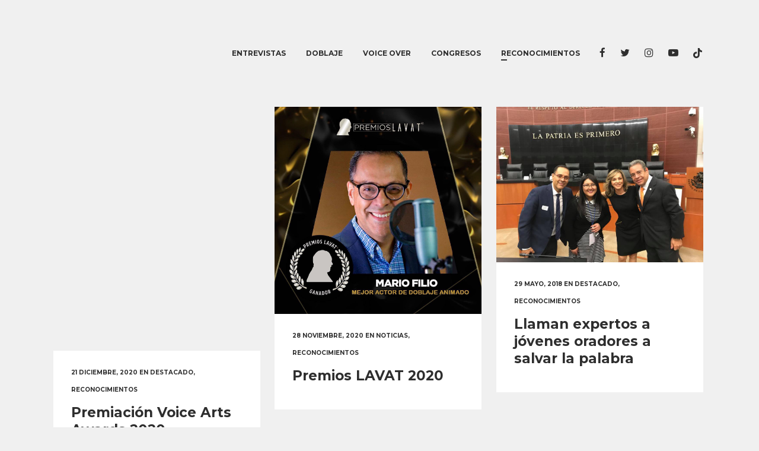

--- FILE ---
content_type: text/html; charset=UTF-8
request_url: https://noticias.mfilio.com/reconocimientos/
body_size: 9760
content:
<!DOCTYPE html><html lang="es"><head><meta charset="UTF-8" /><meta name="viewport" content="width=device-width,initial-scale=1,user-scalable=no"><link rel="shortcut icon" type="image/x-icon" href="https://noticias.mfilio.com/storage/sites/4/2020/11/favicon.png"><link rel="apple-touch-icon" href="https://noticias.mfilio.com/storage/sites/4/2020/11/favicon.png"/><link rel="profile" href="https://gmpg.org/xfn/11" /><link rel="pingback" href="https://noticias.mfilio.com/xmlrpc.php" /><link media="all" href="https://noticias.mfilio.com/core/cache/autoptimize/4/css/autoptimize_c87b23223f33e653675cb76b8f4d3700.css" rel="stylesheet"><title>Mario Filio Noticias |</title><meta name='robots' content='max-image-preview:large' /><link rel='dns-prefetch' href='//fonts.googleapis.com' /><link rel="alternate" type="application/rss+xml" title="Mario Filio Noticias &raquo; Feed" href="https://noticias.mfilio.com/feed/" /><link rel="alternate" type="application/rss+xml" title="Mario Filio Noticias &raquo; RSS de los comentarios" href="https://noticias.mfilio.com/comments/feed/" /><link rel="alternate" type="application/rss+xml" title="Mario Filio Noticias &raquo; Reconocimientos RSS de la categoría" href="https://noticias.mfilio.com/./reconocimientos/feed/" /> <script type="text/javascript">window._wpemojiSettings = {"baseUrl":"https:\/\/s.w.org\/images\/core\/emoji\/16.0.1\/72x72\/","ext":".png","svgUrl":"https:\/\/s.w.org\/images\/core\/emoji\/16.0.1\/svg\/","svgExt":".svg","source":{"concatemoji":"https:\/\/noticias.mfilio.com\/lib\/js\/wp-emoji-release.min.js"}};
/*! This file is auto-generated */
!function(s,n){var o,i,e;function c(e){try{var t={supportTests:e,timestamp:(new Date).valueOf()};sessionStorage.setItem(o,JSON.stringify(t))}catch(e){}}function p(e,t,n){e.clearRect(0,0,e.canvas.width,e.canvas.height),e.fillText(t,0,0);var t=new Uint32Array(e.getImageData(0,0,e.canvas.width,e.canvas.height).data),a=(e.clearRect(0,0,e.canvas.width,e.canvas.height),e.fillText(n,0,0),new Uint32Array(e.getImageData(0,0,e.canvas.width,e.canvas.height).data));return t.every(function(e,t){return e===a[t]})}function u(e,t){e.clearRect(0,0,e.canvas.width,e.canvas.height),e.fillText(t,0,0);for(var n=e.getImageData(16,16,1,1),a=0;a<n.data.length;a++)if(0!==n.data[a])return!1;return!0}function f(e,t,n,a){switch(t){case"flag":return n(e,"\ud83c\udff3\ufe0f\u200d\u26a7\ufe0f","\ud83c\udff3\ufe0f\u200b\u26a7\ufe0f")?!1:!n(e,"\ud83c\udde8\ud83c\uddf6","\ud83c\udde8\u200b\ud83c\uddf6")&&!n(e,"\ud83c\udff4\udb40\udc67\udb40\udc62\udb40\udc65\udb40\udc6e\udb40\udc67\udb40\udc7f","\ud83c\udff4\u200b\udb40\udc67\u200b\udb40\udc62\u200b\udb40\udc65\u200b\udb40\udc6e\u200b\udb40\udc67\u200b\udb40\udc7f");case"emoji":return!a(e,"\ud83e\udedf")}return!1}function g(e,t,n,a){var r="undefined"!=typeof WorkerGlobalScope&&self instanceof WorkerGlobalScope?new OffscreenCanvas(300,150):s.createElement("canvas"),o=r.getContext("2d",{willReadFrequently:!0}),i=(o.textBaseline="top",o.font="600 32px Arial",{});return e.forEach(function(e){i[e]=t(o,e,n,a)}),i}function t(e){var t=s.createElement("script");t.src=e,t.defer=!0,s.head.appendChild(t)}"undefined"!=typeof Promise&&(o="wpEmojiSettingsSupports",i=["flag","emoji"],n.supports={everything:!0,everythingExceptFlag:!0},e=new Promise(function(e){s.addEventListener("DOMContentLoaded",e,{once:!0})}),new Promise(function(t){var n=function(){try{var e=JSON.parse(sessionStorage.getItem(o));if("object"==typeof e&&"number"==typeof e.timestamp&&(new Date).valueOf()<e.timestamp+604800&&"object"==typeof e.supportTests)return e.supportTests}catch(e){}return null}();if(!n){if("undefined"!=typeof Worker&&"undefined"!=typeof OffscreenCanvas&&"undefined"!=typeof URL&&URL.createObjectURL&&"undefined"!=typeof Blob)try{var e="postMessage("+g.toString()+"("+[JSON.stringify(i),f.toString(),p.toString(),u.toString()].join(",")+"));",a=new Blob([e],{type:"text/javascript"}),r=new Worker(URL.createObjectURL(a),{name:"wpTestEmojiSupports"});return void(r.onmessage=function(e){c(n=e.data),r.terminate(),t(n)})}catch(e){}c(n=g(i,f,p,u))}t(n)}).then(function(e){for(var t in e)n.supports[t]=e[t],n.supports.everything=n.supports.everything&&n.supports[t],"flag"!==t&&(n.supports.everythingExceptFlag=n.supports.everythingExceptFlag&&n.supports[t]);n.supports.everythingExceptFlag=n.supports.everythingExceptFlag&&!n.supports.flag,n.DOMReady=!1,n.readyCallback=function(){n.DOMReady=!0}}).then(function(){return e}).then(function(){var e;n.supports.everything||(n.readyCallback(),(e=n.source||{}).concatemoji?t(e.concatemoji):e.wpemoji&&e.twemoji&&(t(e.twemoji),t(e.wpemoji)))}))}((window,document),window._wpemojiSettings);</script> <link rel='stylesheet' id='bridge-style-dynamic-css' href='https://noticias.mfilio.com/core/assets/98ac6b4b08/css/style_dynamic_callback.php' type='text/css' media='all' /><link rel='stylesheet' id='bridge-style-dynamic-responsive-css' href='https://noticias.mfilio.com/core/assets/98ac6b4b08/css/style_dynamic_responsive_callback.php' type='text/css' media='all' /><link rel='stylesheet' id='bridge-style-handle-google-fonts-css' href='https://fonts.googleapis.com/css?family=Raleway%3A100%2C200%2C300%2C400%2C500%2C600%2C700%2C800%2C900%2C100italic%2C300italic%2C400italic%2C700italic%7CMontserrat%3A100%2C200%2C300%2C400%2C500%2C600%2C700%2C800%2C900%2C100italic%2C300italic%2C400italic%2C700italic%7CRaleway%3A100%2C200%2C300%2C400%2C500%2C600%2C700%2C800%2C900%2C100italic%2C300italic%2C400italic%2C700italic&#038;subset=latin%2Clatin-ext' type='text/css' media='all' /><link rel='stylesheet' id='eci-icon-fonts-css' href='https://noticias.mfilio.com/core/cache/autoptimize/4/css/autoptimize_single_71d12e956e517f2e4526d4cbdd5ec258.css' type='text/css' media='all' /> <script type="text/javascript" id="sgr-js-extra">var sgr = {"sgr_site_key":"6LfxPsgZAAAAAB3Scgv-IUWDgDaH90jjNg8SWc8c"};</script> <script type="text/javascript" src="https://noticias.mfilio.com/core/modules/9b198de424/sgr.js" id="sgr-js"></script> <script type="text/javascript" src="https://noticias.mfilio.com/lib/js/jquery/jquery.min.js" id="jquery-core-js"></script> <script type="text/javascript" src="https://noticias.mfilio.com/lib/js/jquery/jquery-migrate.min.js" id="jquery-migrate-js"></script> <script type="text/javascript" id="layerslider-utils-js-extra">var LS_Meta = {"v":"7.15.1","fixGSAP":"1"};</script> <script type="text/javascript" src="https://noticias.mfilio.com/core/modules/8af11a95ef/assets/static/layerslider/js/layerslider.utils.js" id="layerslider-utils-js"></script> <script type="text/javascript" src="https://noticias.mfilio.com/core/modules/8af11a95ef/assets/static/layerslider/js/layerslider.kreaturamedia.jquery.js" id="layerslider-js"></script> <script type="text/javascript" src="https://noticias.mfilio.com/core/modules/8af11a95ef/assets/static/layerslider/js/layerslider.transitions.js" id="layerslider-transitions-js"></script> <script></script><link rel="https://api.w.org/" href="https://noticias.mfilio.com/wp-json/" /><link rel="alternate" title="JSON" type="application/json" href="https://noticias.mfilio.com/wp-json/wp/v2/categories/36" /><link rel="EditURI" type="application/rsd+xml" title="RSD" href="https://noticias.mfilio.com/xmlrpc.php?rsd" /> <script data-jetpack-boost="ignore">function setREVStartSize(e){
			//window.requestAnimationFrame(function() {
				window.RSIW = window.RSIW===undefined ? window.innerWidth : window.RSIW;
				window.RSIH = window.RSIH===undefined ? window.innerHeight : window.RSIH;
				try {
					var pw = document.getElementById(e.c).parentNode.offsetWidth,
						newh;
					pw = pw===0 || isNaN(pw) || (e.l=="fullwidth" || e.layout=="fullwidth") ? window.RSIW : pw;
					e.tabw = e.tabw===undefined ? 0 : parseInt(e.tabw);
					e.thumbw = e.thumbw===undefined ? 0 : parseInt(e.thumbw);
					e.tabh = e.tabh===undefined ? 0 : parseInt(e.tabh);
					e.thumbh = e.thumbh===undefined ? 0 : parseInt(e.thumbh);
					e.tabhide = e.tabhide===undefined ? 0 : parseInt(e.tabhide);
					e.thumbhide = e.thumbhide===undefined ? 0 : parseInt(e.thumbhide);
					e.mh = e.mh===undefined || e.mh=="" || e.mh==="auto" ? 0 : parseInt(e.mh,0);
					if(e.layout==="fullscreen" || e.l==="fullscreen")
						newh = Math.max(e.mh,window.RSIH);
					else{
						e.gw = Array.isArray(e.gw) ? e.gw : [e.gw];
						for (var i in e.rl) if (e.gw[i]===undefined || e.gw[i]===0) e.gw[i] = e.gw[i-1];
						e.gh = e.el===undefined || e.el==="" || (Array.isArray(e.el) && e.el.length==0)? e.gh : e.el;
						e.gh = Array.isArray(e.gh) ? e.gh : [e.gh];
						for (var i in e.rl) if (e.gh[i]===undefined || e.gh[i]===0) e.gh[i] = e.gh[i-1];
											
						var nl = new Array(e.rl.length),
							ix = 0,
							sl;
						e.tabw = e.tabhide>=pw ? 0 : e.tabw;
						e.thumbw = e.thumbhide>=pw ? 0 : e.thumbw;
						e.tabh = e.tabhide>=pw ? 0 : e.tabh;
						e.thumbh = e.thumbhide>=pw ? 0 : e.thumbh;
						for (var i in e.rl) nl[i] = e.rl[i]<window.RSIW ? 0 : e.rl[i];
						sl = nl[0];
						for (var i in nl) if (sl>nl[i] && nl[i]>0) { sl = nl[i]; ix=i;}
						var m = pw>(e.gw[ix]+e.tabw+e.thumbw) ? 1 : (pw-(e.tabw+e.thumbw)) / (e.gw[ix]);
						newh =  (e.gh[ix] * m) + (e.tabh + e.thumbh);
					}
					var el = document.getElementById(e.c);
					if (el!==null && el) el.style.height = newh+"px";
					el = document.getElementById(e.c+"_wrapper");
					if (el!==null && el) {
						el.style.height = newh+"px";
						el.style.display = "block";
					}
				} catch(e){
					console.log("Failure at Presize of Slider:" + e)
				}
			//});
		  };</script> <noscript><style>.wpb_animate_when_almost_visible { opacity: 1; }</style></noscript></head><body class="archive category category-reconocimientos category-36 wp-theme-bridge bridge-core-3.3.4.5  no_animation_on_touch qode-title-hidden qode_grid_1300 footer_responsive_adv qode-content-sidebar-responsive qode-theme-ver-30.8.8.6 qode-theme-bridge qode_header_in_grid wpb-js-composer js-comp-ver-8.7.1 vc_responsive" itemscope itemtype="http://schema.org/WebPage"><div class="ajax_loader"><div class="ajax_loader_1"><div class="pulse"></div></div></div><div class="wrapper"><div class="wrapper_inner"><header class=" scroll_header_top_area  stick scrolled_not_transparent page_header"><div class="header_inner clearfix"><div class="header_top_bottom_holder"><div class="header_bottom clearfix" style=' background-color:rgba(240, 240, 240, 1);' ><div class="container"><div class="container_inner clearfix"><div class="header_inner_left"><div class="mobile_menu_button"> <span> <i class="qode_icon_font_awesome fa fa-bars " ></i> </span></div><div class="logo_wrapper" ><div class="q_logo"> <a itemprop="url" href="https://noticias.mfilio.com/" > <img itemprop="image" class="normal" src="https://noticias.mfilio.com/storage/sites/4/2020/11/logo-noticias.png" alt="Logo"> <img itemprop="image" class="light" src="https://noticias.mfilio.com/storage/sites/4/2020/11/logo-noticias.png" alt="Logo"/> <img itemprop="image" class="dark" src="https://noticias.mfilio.com/storage/sites/4/2020/11/logo-noticias.png" alt="Logo"/> <img itemprop="image" class="sticky" src="https://noticias.mfilio.com/storage/sites/4/2020/11/logo-noticias.png" alt="Logo"/> <img itemprop="image" class="mobile" src="https://noticias.mfilio.com/storage/sites/4/2020/11/logo-noticias.png" alt="Logo"/> </a></div></div></div><div class="header_inner_right"><div class="side_menu_button_wrapper right"><div class="header_bottom_right_widget_holder"><span class='q_social_icon_holder normal_social' data-color=#2e2e2e data-hover-color=#525252><a itemprop='url' href='https://www.facebook.com/mariofilio' target='_blank'><i class="qode_icon_font_awesome fa fa-facebook-f  simple_social" style="color: #2e2e2e;margin: 0 13px 0 0;font-size: 17px;" ></i></a></span><span class='q_social_icon_holder normal_social' data-color=#2e2e2e data-hover-color=#525252><a itemprop='url' href='https://www.twitter.com/mariofilio' target='_blank'><i class="qode_icon_font_awesome fa fa-twitter  simple_social" style="color: #2e2e2e;margin: 0 13px 0 0;font-size: 17px;" ></i></a></span><span class='q_social_icon_holder normal_social' data-color=#2e2e2e data-hover-color=#525252><a itemprop='url' href='https://www.instagram.com/mariofilio/' target='_blank'><i class="qode_icon_font_awesome fa fa-instagram  simple_social" style="color: #2e2e2e;margin: 0 13px 0 0;font-size: 17px;" ></i></a></span><span class='q_social_icon_holder normal_social' data-color=#2e2e2e data-hover-color=#525252><a itemprop='url' href='https://www.youtube.com/channel/UCPkeTPLw3hgz91umPQ3qkIg' target='_blank'><i class="qode_icon_font_awesome fa fa-youtube-play  simple_social" style="color: #2e2e2e;margin: 0 13px 0 0;font-size: 17px;" ></i></a></span><span class='q_social_icon_holder normal_social' data-color=#2e2e2e data-hover-color=#525252><a itemprop='url' href='https://www.tiktok.com/@mariofilio' target='_blank'><i class="qode_icon_font_awesome fa eci fontello-e55bf747-tiktok  simple_social" style="color: #2e2e2e;margin: 0 0 0 0;font-size: 17px;" ></i></a></span></div><div class="side_menu_button"></div></div></div><nav class="main_menu drop_down right"><ul id="menu-main-menu" class=""><li id="nav-menu-item-287" class="menu-item menu-item-type-taxonomy menu-item-object-category  narrow"><a href="https://noticias.mfilio.com/./entrevistas/" class=""><i class="menu_icon blank fa"></i><span>Entrevistas<span class="underline_dash"></span></span><span class="plus"></span></a></li><li id="nav-menu-item-288" class="menu-item menu-item-type-taxonomy menu-item-object-category  narrow"><a href="https://noticias.mfilio.com/./doblaje/" class=""><i class="menu_icon blank fa"></i><span>Doblaje<span class="underline_dash"></span></span><span class="plus"></span></a></li><li id="nav-menu-item-290" class="menu-item menu-item-type-taxonomy menu-item-object-category  narrow"><a href="https://noticias.mfilio.com/./voice-over/" class=""><i class="menu_icon blank fa"></i><span>Voice Over<span class="underline_dash"></span></span><span class="plus"></span></a></li><li id="nav-menu-item-291" class="menu-item menu-item-type-taxonomy menu-item-object-category  narrow"><a href="https://noticias.mfilio.com/./congresos/" class=""><i class="menu_icon blank fa"></i><span>Congresos<span class="underline_dash"></span></span><span class="plus"></span></a></li><li id="nav-menu-item-292" class="menu-item menu-item-type-taxonomy menu-item-object-category current-menu-item active narrow"><a href="https://noticias.mfilio.com/./reconocimientos/" class=" current "><i class="menu_icon blank fa"></i><span>Reconocimientos<span class="underline_dash"></span></span><span class="plus"></span></a></li></ul></nav><nav class="mobile_menu"><ul id="menu-main-menu-1" class=""><li id="mobile-menu-item-287" class="menu-item menu-item-type-taxonomy menu-item-object-category "><a href="https://noticias.mfilio.com/./entrevistas/" class=""><span>Entrevistas</span></a><span class="mobile_arrow"><i class="fa fa-angle-right"></i><i class="fa fa-angle-down"></i></span></li><li id="mobile-menu-item-288" class="menu-item menu-item-type-taxonomy menu-item-object-category "><a href="https://noticias.mfilio.com/./doblaje/" class=""><span>Doblaje</span></a><span class="mobile_arrow"><i class="fa fa-angle-right"></i><i class="fa fa-angle-down"></i></span></li><li id="mobile-menu-item-290" class="menu-item menu-item-type-taxonomy menu-item-object-category "><a href="https://noticias.mfilio.com/./voice-over/" class=""><span>Voice Over</span></a><span class="mobile_arrow"><i class="fa fa-angle-right"></i><i class="fa fa-angle-down"></i></span></li><li id="mobile-menu-item-291" class="menu-item menu-item-type-taxonomy menu-item-object-category "><a href="https://noticias.mfilio.com/./congresos/" class=""><span>Congresos</span></a><span class="mobile_arrow"><i class="fa fa-angle-right"></i><i class="fa fa-angle-down"></i></span></li><li id="mobile-menu-item-292" class="menu-item menu-item-type-taxonomy menu-item-object-category current-menu-item active"><a href="https://noticias.mfilio.com/./reconocimientos/" class=" current "><span>Reconocimientos</span></a><span class="mobile_arrow"><i class="fa fa-angle-right"></i><i class="fa fa-angle-down"></i></span></li></ul></nav></div></div></div></div></div></header> <a id="back_to_top" href="#"> <span class="fa-stack"> <i class="qode_icon_font_awesome fa fa-arrow-up " ></i> </span> </a><div class="content content_top_margin_none"><div class="content_inner  "><div class="container"><div class="container_inner default_template_holder clearfix"><div class="blog_holder blog_pinterest masonry_load_more"><div class="blog_holder_grid_sizer"></div><div class="blog_holder_grid_gutter"></div><article id="post-300" class="post-300 post type-post status-publish format-video has-post-thumbnail hentry category-destacado category-reconocimientos tag-voice-arts-awards-2020 post_format-post-format-video"><div class="post_image"> <iframe name="fitvid-300" src="//www.youtube.com/embed/0puLc3AVFZw?wmode=transparent" wmode="Opaque" width="805" height="403" allowfullscreen></iframe></div><div class="post_text"><div class="post_text_inner"><div class="post_info"> <span itemprop="dateCreated" class="time entry_date updated">21 diciembre, 2020<meta itemprop="interactionCount" content="UserComments: 0"/></span> en <a href="https://noticias.mfilio.com/./destacado/" rel="category tag">Destacado</a>, <a href="https://noticias.mfilio.com/./reconocimientos/" rel="category tag">Reconocimientos</a></div><h5 itemprop="name" class="entry_title"><a itemprop="url" href="https://noticias.mfilio.com/reconocimientos/voice-arts-awards-2020-2/" target="_self" title="Premiación Voice Arts Awards 2020">Premiación Voice Arts Awards 2020</a></h5></div></div></article><article id="post-297" class="post-297 post type-post status-publish format-standard has-post-thumbnail hentry category-noticias category-reconocimientos"><div class="post_image"> <a itemprop="url" href="https://noticias.mfilio.com/reconocimientos/premios-lavat-2020/" title="Premios LAVAT 2020"> <img width="1200" height="1200" src="https://noticias.mfilio.com/storage/sites/4/2020/11/127630007_3880556311977365_1202034744503086727_o.jpg" class="attachment-full size-full wp-post-image" alt="" decoding="async" fetchpriority="high" srcset="https://noticias.mfilio.com/storage/sites/4/2020/11/127630007_3880556311977365_1202034744503086727_o.jpg 1200w, https://noticias.mfilio.com/storage/sites/4/2020/11/127630007_3880556311977365_1202034744503086727_o-300x300.jpg 300w, https://noticias.mfilio.com/storage/sites/4/2020/11/127630007_3880556311977365_1202034744503086727_o-1024x1024.jpg 1024w, https://noticias.mfilio.com/storage/sites/4/2020/11/127630007_3880556311977365_1202034744503086727_o-150x150.jpg 150w, https://noticias.mfilio.com/storage/sites/4/2020/11/127630007_3880556311977365_1202034744503086727_o-768x768.jpg 768w, https://noticias.mfilio.com/storage/sites/4/2020/11/127630007_3880556311977365_1202034744503086727_o-570x570.jpg 570w, https://noticias.mfilio.com/storage/sites/4/2020/11/127630007_3880556311977365_1202034744503086727_o-500x500.jpg 500w, https://noticias.mfilio.com/storage/sites/4/2020/11/127630007_3880556311977365_1202034744503086727_o-1000x1000.jpg 1000w, https://noticias.mfilio.com/storage/sites/4/2020/11/127630007_3880556311977365_1202034744503086727_o-700x700.jpg 700w" sizes="(max-width: 1200px) 100vw, 1200px" /> </a></div><div class="post_text"><div class="post_text_inner"><div class="post_info"> <span itemprop="dateCreated" class="time entry_date updated">28 noviembre, 2020<meta itemprop="interactionCount" content="UserComments: 0"/></span> en <a href="https://noticias.mfilio.com/./noticias/" rel="category tag">Noticias</a>, <a href="https://noticias.mfilio.com/./reconocimientos/" rel="category tag">Reconocimientos</a></div><h5 itemprop="name" class="entry_title"><a itemprop="url" href="https://noticias.mfilio.com/reconocimientos/premios-lavat-2020/" target="_self" title="Premios LAVAT 2020">Premios LAVAT 2020</a></h5></div></div></article><article id="post-250" class="post-250 post type-post status-publish format-standard has-post-thumbnail hentry category-destacado category-reconocimientos tag-mario-filio tag-senado"><div class="post_image"> <a itemprop="url" href="https://noticias.mfilio.com/reconocimientos/llaman-expertos-a-jovenes-oradores-a-salvar-la-palabra/" title="Llaman expertos a jóvenes oradores a salvar la palabra"> <img width="960" height="720" src="https://noticias.mfilio.com/storage/sites/4/2020/11/senado5.jpg" class="attachment-full size-full wp-post-image" alt="" decoding="async" srcset="https://noticias.mfilio.com/storage/sites/4/2020/11/senado5.jpg 960w, https://noticias.mfilio.com/storage/sites/4/2020/11/senado5-300x225.jpg 300w, https://noticias.mfilio.com/storage/sites/4/2020/11/senado5-768x576.jpg 768w, https://noticias.mfilio.com/storage/sites/4/2020/11/senado5-800x600.jpg 800w, https://noticias.mfilio.com/storage/sites/4/2020/11/senado5-700x525.jpg 700w" sizes="(max-width: 960px) 100vw, 960px" /> </a></div><div class="post_text"><div class="post_text_inner"><div class="post_info"> <span itemprop="dateCreated" class="time entry_date updated">29 mayo, 2018<meta itemprop="interactionCount" content="UserComments: 0"/></span> en <a href="https://noticias.mfilio.com/./destacado/" rel="category tag">Destacado</a>, <a href="https://noticias.mfilio.com/./reconocimientos/" rel="category tag">Reconocimientos</a></div><h5 itemprop="name" class="entry_title"><a itemprop="url" href="https://noticias.mfilio.com/reconocimientos/llaman-expertos-a-jovenes-oradores-a-salvar-la-palabra/" target="_self" title="Llaman expertos a jóvenes oradores a salvar la palabra">Llaman expertos a jóvenes oradores a salvar la palabra</a></h5></div></div></article></div></div></div><div class="content_bottom" ><div id="qode_instagram_widget-2" class="widget widget_qode_instagram_widget"><h5></h5></div></div></div></div><footer ><div class="footer_inner clearfix"><div class="footer_top_holder"><div class="footer_top"><div class="container"><div class="container_inner"><div class="four_columns clearfix"><div class="column1 footer_col1"><div class="column_inner"><div id="text-2" class="widget widget_text"><div class="textwidget"><div class="vc_empty_space"  style="height: 5px" > <span class="vc_empty_space_inner"> <span class="empty_space_image"  ></span> </span></div> <a href="https://noticias.mfilio.com/"> <img src="https://noticias.mfilio.com/storage/sites/4/2020/11/logo-noticias-footer.png" alt="Mario Filio Noticias"> </a><div class="vc_empty_space"  style="height: 11px" > <span class="vc_empty_space_inner"> <span class="empty_space_image"  ></span> </span></div> Mario Filio se ha desempeñado como Locutor, Cantante, Actor de Doblaje, Comediante, Imagen para Anuncios Comerciales de Televisión y Videos Corporativos, Conductor de programas de Radio y Televisión, Eventos Especiales, Productor Comercial y Radiofónico.<div class="vc_empty_space"  style="height: 28px" > <span class="vc_empty_space_inner"> <span class="empty_space_image"  ></span> </span></div> <span data-type="normal"  class="qode_icon_shortcode  q_font_awsome_icon   " style="margin: 0 25px 0 0; "><a  itemprop="url" href="https://www.facebook.com/mariofilio" target="_blank"><i class="qode_icon_font_awesome fa fa-facebook-f qode_icon_element" style="font-size: 17px;color: #ffffff;" ></i></a></span> <span data-type="normal"  class="qode_icon_shortcode  q_font_awsome_icon   " style="margin: 0 25px 0 0; "><a  itemprop="url" href="https://www.twitter.com/mariofilio" target="_blank"><i class="qode_icon_font_awesome fa fa-twitter qode_icon_element" style="font-size: 17px;color: #ffffff;" ></i></a></span> <span data-type="normal"  class="qode_icon_shortcode  q_font_awsome_icon   " style="margin: 0 25px 0 0; "><a  itemprop="url" href="https://www.instagram.com/mariofilio" target="_blank"><i class="qode_icon_font_awesome fa fa-instagram qode_icon_element" style="font-size: 17px;color: #ffffff;" ></i></a></span> <span data-type="normal"  class="qode_icon_shortcode  q_font_awsome_icon   " style="margin: 0 25px 0 0; "><a  itemprop="url" href="https://www.youtube.com/channel/UCPkeTPLw3hgz91umPQ3qkIg" target="_blank"><i class="qode_icon_font_awesome fa fa-youtube-play qode_icon_element" style="font-size: 17px;color: #ffffff;" ></i></a></span> <span data-type="normal"  class="qode_icon_shortcode  q_font_awsome_icon   " style="margin: 0 25px 0 0; "><a  itemprop="url" href="https://www.tiktok.com/@mariofilio" target="_blank"><i class="qode_icon_font_awesome fa eci fontello-e55bf747-tiktok qode_icon_element" style="font-size: 17px;color: #ffffff;" ></i></a></span><div class="vc_empty_space"  style="height: 10px" > <span class="vc_empty_space_inner"> <span class="empty_space_image"  ></span> </span></div></div></div></div></div><div class="column2 footer_col2"><div class="column_inner"><div id="nav_menu-3" class="widget widget_nav_menu"><h5>Mfilio</h5><div class="menu-paginas-mfilio-container"><ul id="menu-paginas-mfilio" class="menu"><li id="menu-item-282" class="menu-item menu-item-type-custom menu-item-object-custom menu-item-282"><a href="https://mfilio.com/mf/locutor/doblaje/">Doblaje</a></li><li id="menu-item-281" class="menu-item menu-item-type-custom menu-item-object-custom menu-item-281"><a href="https://locutor.mfilio.com">Locutor</a></li><li id="menu-item-283" class="menu-item menu-item-type-custom menu-item-object-custom menu-item-283"><a href="https://talleres.mfilio.com/">Talleres</a></li><li id="menu-item-284" class="menu-item menu-item-type-custom menu-item-object-custom menu-item-284"><a href="https://conferencias.mfilio.com">Conferencias</a></li><li id="menu-item-285" class="menu-item menu-item-type-custom menu-item-object-custom menu-item-285"><a href="#">Podcast</a></li><li id="menu-item-286" class="menu-item menu-item-type-custom menu-item-object-custom menu-item-286"><a href="https://youtube.com/channel/UCkcm-NXCImIf-vkeiJgM7tA">Music</a></li></ul></div></div><div id="text-6" class="widget widget_text"><div class="textwidget"><div class="vc_empty_space"  style="height: 10px" > <span class="vc_empty_space_inner"> <span class="empty_space_image"  ></span> </span></div></div></div></div></div><div class="column3 footer_col3"><div class="column_inner"><div id="categories-5" class="widget widget_categories"><h5>Categorías</h5><ul><li class="cat-item cat-item-28"><a href="https://noticias.mfilio.com/./congresos/">Congresos</a></li><li class="cat-item cat-item-39"><a href="https://noticias.mfilio.com/./destacado/">Destacado</a></li><li class="cat-item cat-item-2"><a href="https://noticias.mfilio.com/./doblaje/">Doblaje</a></li><li class="cat-item cat-item-1"><a href="https://noticias.mfilio.com/./entrevistas/">Entrevistas</a></li><li class="cat-item cat-item-47"><a href="https://noticias.mfilio.com/./noticias/">Noticias</a></li><li class="cat-item cat-item-36 current-cat"><a aria-current="page" href="https://noticias.mfilio.com/./reconocimientos/">Reconocimientos</a></li></ul></div><div id="text-7" class="widget widget_text"><div class="textwidget"><div class="vc_empty_space"  style="height: 10px" > <span class="vc_empty_space_inner"> <span class="empty_space_image"  ></span> </span></div></div></div></div></div><div class="column4 footer_col4"><div class="column_inner"><div id="qode_instagram_widget-3" class="widget widget_qode_instagram_widget"><h5>My Instagram Feed</h5></div></div></div></div></div></div></div></div><div class="footer_bottom_holder"><div class="container"><div class="container_inner"><div class="two_columns_50_50 footer_bottom_columns clearfix"><div class="column1 footer_bottom_column"><div class="column_inner"><div class="footer_bottom"><div class="textwidget">&copy; Copyright <a style="font-family: Raleway; font-size: 13px; font-weight:500; text-transform: capitalize;" href="https://mfilio.com/" rel="nofollow" target="_blank">MFilio</a></div></div></div></div><div class="column2 footer_bottom_column"><div class="column_inner"><div class="footer_bottom"></div></div></div></div></div></div></div></div></footer></div></div> <script>window.RS_MODULES = window.RS_MODULES || {};
			window.RS_MODULES.modules = window.RS_MODULES.modules || {};
			window.RS_MODULES.waiting = window.RS_MODULES.waiting || [];
			window.RS_MODULES.defered = true;
			window.RS_MODULES.moduleWaiting = window.RS_MODULES.moduleWaiting || {};
			window.RS_MODULES.type = 'compiled';</script> <script type="speculationrules">{"prefetch":[{"source":"document","where":{"and":[{"href_matches":"\/*"},{"not":{"href_matches":["\/wp-content\/uploads\/sites\/4\/*","\/wp-content\/*","\/wp-content\/plugins\/*","\/wp-content\/themes\/bridge\/*","\/*\\?(.+)"]}},{"not":{"selector_matches":"a[rel~=\"nofollow\"]"}},{"not":{"selector_matches":".no-prefetch, .no-prefetch a"}}]},"eagerness":"conservative"}]}</script> <script type="text/html" id="wpb-modifications">window.wpbCustomElement = 1;</script> <script type="text/javascript" src="https://noticias.mfilio.com/lib/js/dist/hooks.min.js" id="wp-hooks-js"></script> <script type="text/javascript" src="https://noticias.mfilio.com/lib/js/dist/i18n.min.js" id="wp-i18n-js"></script> <script type="text/javascript" id="wp-i18n-js-after">wp.i18n.setLocaleData( { 'text direction\u0004ltr': [ 'ltr' ] } );</script> <script type="text/javascript" src="https://noticias.mfilio.com/core/modules/contact-form-7/includes/swv/js/index.js" id="swv-js"></script> <script type="text/javascript" id="contact-form-7-js-translations">( function( domain, translations ) {
	var localeData = translations.locale_data[ domain ] || translations.locale_data.messages;
	localeData[""].domain = domain;
	wp.i18n.setLocaleData( localeData, domain );
} )( "contact-form-7", {"translation-revision-date":"2025-10-15 14:20:18+0000","generator":"GlotPress\/4.0.2","domain":"messages","locale_data":{"messages":{"":{"domain":"messages","plural-forms":"nplurals=2; plural=n != 1;","lang":"es_MX"},"This contact form is placed in the wrong place.":["Este formulario de contacto est\u00e1 situado en el lugar incorrecto."],"Error:":["Error:"]}},"comment":{"reference":"includes\/js\/index.js"}} );</script> <script type="text/javascript" id="contact-form-7-js-before">var wpcf7 = {
    "api": {
        "root": "https:\/\/noticias.mfilio.com\/wp-json\/",
        "namespace": "contact-form-7\/v1"
    },
    "cached": 1
};</script> <script type="text/javascript" src="https://noticias.mfilio.com/core/modules/contact-form-7/includes/js/index.js" id="contact-form-7-js"></script> <script type="text/javascript" data-jetpack-boost="ignore" src="//noticias.mfilio.com/core/modules/4b36101dcc/sr6/assets/js/rbtools.min.js" defer async id="tp-tools-js"></script> <script type="text/javascript" data-jetpack-boost="ignore" src="//noticias.mfilio.com/core/modules/4b36101dcc/sr6/assets/js/rs6.min.js" defer async id="revmin-js"></script> <script type="text/javascript" src="https://noticias.mfilio.com/lib/js/jquery/ui/core.min.js" id="jquery-ui-core-js"></script> <script type="text/javascript" src="https://noticias.mfilio.com/lib/js/jquery/ui/accordion.min.js" id="jquery-ui-accordion-js"></script> <script type="text/javascript" src="https://noticias.mfilio.com/lib/js/jquery/ui/menu.min.js" id="jquery-ui-menu-js"></script> <script type="text/javascript" src="https://noticias.mfilio.com/lib/js/dist/dom-ready.min.js" id="wp-dom-ready-js"></script> <script type="text/javascript" id="wp-a11y-js-translations">( function( domain, translations ) {
	var localeData = translations.locale_data[ domain ] || translations.locale_data.messages;
	localeData[""].domain = domain;
	wp.i18n.setLocaleData( localeData, domain );
} )( "default", {"translation-revision-date":"2025-11-12 13:01:35+0000","generator":"GlotPress\/4.0.3","domain":"messages","locale_data":{"messages":{"":{"domain":"messages","plural-forms":"nplurals=2; plural=n != 1;","lang":"es_MX"},"Notifications":["Avisos"]}},"comment":{"reference":"wp-includes\/js\/dist\/a11y.js"}} );</script> <script type="text/javascript" src="https://noticias.mfilio.com/lib/js/dist/a11y.min.js" id="wp-a11y-js"></script> <script type="text/javascript" src="https://noticias.mfilio.com/lib/js/jquery/ui/autocomplete.min.js" id="jquery-ui-autocomplete-js"></script> <script type="text/javascript" src="https://noticias.mfilio.com/lib/js/jquery/ui/controlgroup.min.js" id="jquery-ui-controlgroup-js"></script> <script type="text/javascript" src="https://noticias.mfilio.com/lib/js/jquery/ui/checkboxradio.min.js" id="jquery-ui-checkboxradio-js"></script> <script type="text/javascript" src="https://noticias.mfilio.com/lib/js/jquery/ui/button.min.js" id="jquery-ui-button-js"></script> <script type="text/javascript" src="https://noticias.mfilio.com/lib/js/jquery/ui/datepicker.min.js" id="jquery-ui-datepicker-js"></script> <script type="text/javascript" id="jquery-ui-datepicker-js-after">jQuery(function(jQuery){jQuery.datepicker.setDefaults({"closeText":"Cerrar","currentText":"Hoy","monthNames":["enero","febrero","marzo","abril","mayo","junio","julio","agosto","septiembre","octubre","noviembre","diciembre"],"monthNamesShort":["Ene","Feb","Mar","Abr","May","Jun","Jul","Ago","Sep","Oct","Nov","Dic"],"nextText":"Siguiente","prevText":"Previo","dayNames":["domingo","lunes","martes","mi\u00e9rcoles","jueves","viernes","s\u00e1bado"],"dayNamesShort":["dom","lun","mar","mi\u00e9","jue","vie","s\u00e1b"],"dayNamesMin":["D","L","M","X","J","V","S"],"dateFormat":"d MM, yy","firstDay":1,"isRTL":false});});</script> <script type="text/javascript" src="https://noticias.mfilio.com/lib/js/jquery/ui/mouse.min.js" id="jquery-ui-mouse-js"></script> <script type="text/javascript" src="https://noticias.mfilio.com/lib/js/jquery/ui/resizable.min.js" id="jquery-ui-resizable-js"></script> <script type="text/javascript" src="https://noticias.mfilio.com/lib/js/jquery/ui/draggable.min.js" id="jquery-ui-draggable-js"></script> <script type="text/javascript" src="https://noticias.mfilio.com/lib/js/jquery/ui/dialog.min.js" id="jquery-ui-dialog-js"></script> <script type="text/javascript" src="https://noticias.mfilio.com/lib/js/jquery/ui/droppable.min.js" id="jquery-ui-droppable-js"></script> <script type="text/javascript" src="https://noticias.mfilio.com/lib/js/jquery/ui/progressbar.min.js" id="jquery-ui-progressbar-js"></script> <script type="text/javascript" src="https://noticias.mfilio.com/lib/js/jquery/ui/selectable.min.js" id="jquery-ui-selectable-js"></script> <script type="text/javascript" src="https://noticias.mfilio.com/lib/js/jquery/ui/sortable.min.js" id="jquery-ui-sortable-js"></script> <script type="text/javascript" src="https://noticias.mfilio.com/lib/js/jquery/ui/slider.min.js" id="jquery-ui-slider-js"></script> <script type="text/javascript" src="https://noticias.mfilio.com/lib/js/jquery/ui/spinner.min.js" id="jquery-ui-spinner-js"></script> <script type="text/javascript" src="https://noticias.mfilio.com/lib/js/jquery/ui/tooltip.min.js" id="jquery-ui-tooltip-js"></script> <script type="text/javascript" src="https://noticias.mfilio.com/lib/js/jquery/ui/tabs.min.js" id="jquery-ui-tabs-js"></script> <script type="text/javascript" src="https://noticias.mfilio.com/lib/js/jquery/ui/effect.min.js" id="jquery-effects-core-js"></script> <script type="text/javascript" src="https://noticias.mfilio.com/lib/js/jquery/ui/effect-blind.min.js" id="jquery-effects-blind-js"></script> <script type="text/javascript" src="https://noticias.mfilio.com/lib/js/jquery/ui/effect-bounce.min.js" id="jquery-effects-bounce-js"></script> <script type="text/javascript" src="https://noticias.mfilio.com/lib/js/jquery/ui/effect-clip.min.js" id="jquery-effects-clip-js"></script> <script type="text/javascript" src="https://noticias.mfilio.com/lib/js/jquery/ui/effect-drop.min.js" id="jquery-effects-drop-js"></script> <script type="text/javascript" src="https://noticias.mfilio.com/lib/js/jquery/ui/effect-explode.min.js" id="jquery-effects-explode-js"></script> <script type="text/javascript" src="https://noticias.mfilio.com/lib/js/jquery/ui/effect-fade.min.js" id="jquery-effects-fade-js"></script> <script type="text/javascript" src="https://noticias.mfilio.com/lib/js/jquery/ui/effect-fold.min.js" id="jquery-effects-fold-js"></script> <script type="text/javascript" src="https://noticias.mfilio.com/lib/js/jquery/ui/effect-highlight.min.js" id="jquery-effects-highlight-js"></script> <script type="text/javascript" src="https://noticias.mfilio.com/lib/js/jquery/ui/effect-pulsate.min.js" id="jquery-effects-pulsate-js"></script> <script type="text/javascript" src="https://noticias.mfilio.com/lib/js/jquery/ui/effect-size.min.js" id="jquery-effects-size-js"></script> <script type="text/javascript" src="https://noticias.mfilio.com/lib/js/jquery/ui/effect-scale.min.js" id="jquery-effects-scale-js"></script> <script type="text/javascript" src="https://noticias.mfilio.com/lib/js/jquery/ui/effect-shake.min.js" id="jquery-effects-shake-js"></script> <script type="text/javascript" src="https://noticias.mfilio.com/lib/js/jquery/ui/effect-slide.min.js" id="jquery-effects-slide-js"></script> <script type="text/javascript" src="https://noticias.mfilio.com/lib/js/jquery/ui/effect-transfer.min.js" id="jquery-effects-transfer-js"></script> <script type="text/javascript" src="https://noticias.mfilio.com/core/assets/98ac6b4b08/js/plugins/doubletaptogo.js" id="doubleTapToGo-js"></script> <script type="text/javascript" src="https://noticias.mfilio.com/core/assets/98ac6b4b08/js/plugins/modernizr.min.js" id="modernizr-js"></script> <script type="text/javascript" src="https://noticias.mfilio.com/core/assets/98ac6b4b08/js/plugins/jquery.appear.js" id="appear-js"></script> <script type="text/javascript" src="https://noticias.mfilio.com/lib/js/hoverIntent.min.js" id="hoverIntent-js"></script> <script type="text/javascript" src="https://noticias.mfilio.com/core/assets/98ac6b4b08/js/plugins/jquery.prettyPhoto.js" id="prettyphoto-js"></script> <script type="text/javascript" id="mediaelement-core-js-before">var mejsL10n = {"language":"es","strings":{"mejs.download-file":"Descargar archivo","mejs.install-flash":"Est\u00e1s usando un navegador que no tiene Flash activo o instalado. Por favor, activa el componente del reproductor Flash o descarga la \u00faltima versi\u00f3n desde https:\/\/get.adobe.com\/flashplayer\/","mejs.fullscreen":"Pantalla completa","mejs.play":"Reproducir","mejs.pause":"Pausa","mejs.time-slider":"Control de tiempo","mejs.time-help-text":"Usa las teclas de direcci\u00f3n izquierda\/derecha para avanzar un segundo, y las flechas arriba\/abajo para avanzar diez segundos.","mejs.live-broadcast":"Transmisi\u00f3n en vivo","mejs.volume-help-text":"Utiliza las teclas de flecha arriba\/abajo para aumentar o disminuir el volumen.","mejs.unmute":"Activar sonido","mejs.mute":"Silenciar","mejs.volume-slider":"Control de volumen","mejs.video-player":"Reproductor de v\u00eddeo","mejs.audio-player":"Reproductor de audio","mejs.captions-subtitles":"Leyenda\/Subt\u00edtulos","mejs.captions-chapters":"Cap\u00edtulos","mejs.none":"Ninguna","mejs.afrikaans":"Africano","mejs.albanian":"Albano","mejs.arabic":"\u00c1rabe","mejs.belarusian":"Bielorruso","mejs.bulgarian":"B\u00falgaro","mejs.catalan":"Catal\u00e1n","mejs.chinese":"Chino","mejs.chinese-simplified":"Chino (Simplificado)","mejs.chinese-traditional":"Chino (Tradicional)","mejs.croatian":"Croata","mejs.czech":"Checo","mejs.danish":"Dan\u00e9s","mejs.dutch":"Holand\u00e9s","mejs.english":"Ingl\u00e9s","mejs.estonian":"Estonio","mejs.filipino":"Filipino","mejs.finnish":"Fin\u00e9s","mejs.french":"Franc\u00e9s","mejs.galician":"Gallego","mejs.german":"Alem\u00e1n","mejs.greek":"Griego","mejs.haitian-creole":"Creole haitiano","mejs.hebrew":"Hebreo","mejs.hindi":"Indio","mejs.hungarian":"H\u00fangaro","mejs.icelandic":"Island\u00e9s","mejs.indonesian":"Indonesio","mejs.irish":"Irland\u00e9s","mejs.italian":"Italiano","mejs.japanese":"Japon\u00e9s","mejs.korean":"Coreano","mejs.latvian":"Let\u00f3n","mejs.lithuanian":"Lituano","mejs.macedonian":"Macedonio","mejs.malay":"Malayo","mejs.maltese":"Malt\u00e9s","mejs.norwegian":"Noruego","mejs.persian":"Persa","mejs.polish":"Polaco","mejs.portuguese":"Portugu\u00e9s","mejs.romanian":"Rumano","mejs.russian":"Ruso","mejs.serbian":"Serbio","mejs.slovak":"Eslovaco","mejs.slovenian":"Esloveno","mejs.spanish":"Espa\u00f1ol","mejs.swahili":"Swahili","mejs.swedish":"Sueco","mejs.tagalog":"Tagalo","mejs.thai":"Thai","mejs.turkish":"Turco","mejs.ukrainian":"Ukraniano","mejs.vietnamese":"Vietnamita","mejs.welsh":"Gal\u00e9s","mejs.yiddish":"Yiddish"}};</script> <script type="text/javascript" src="https://noticias.mfilio.com/lib/js/mediaelement/mediaelement-and-player.min.js" id="mediaelement-core-js"></script> <script type="text/javascript" src="https://noticias.mfilio.com/lib/js/mediaelement/mediaelement-migrate.min.js" id="mediaelement-migrate-js"></script> <script type="text/javascript" id="mediaelement-js-extra">var _wpmejsSettings = {"pluginPath":"https:\/\/noticias.mfilio.com\/lib\/js\/mediaelement\/","classPrefix":"mejs-","stretching":"responsive","audioShortcodeLibrary":"mediaelement","videoShortcodeLibrary":"mediaelement"};</script> <script type="text/javascript" src="https://noticias.mfilio.com/lib/js/mediaelement/wp-mediaelement.min.js" id="wp-mediaelement-js"></script> <script type="text/javascript" src="https://noticias.mfilio.com/core/assets/98ac6b4b08/js/plugins/jquery.waitforimages.js" id="waitforimages-js"></script> <script type="text/javascript" src="https://noticias.mfilio.com/lib/js/jquery/jquery.form.min.js" id="jquery-form-js"></script> <script type="text/javascript" src="https://noticias.mfilio.com/core/assets/98ac6b4b08/js/plugins/waypoints.min.js" id="waypoints-js"></script> <script type="text/javascript" src="https://noticias.mfilio.com/core/assets/98ac6b4b08/js/plugins/jquery.easing.1.3.js" id="easing-js"></script> <script type="text/javascript" src="https://noticias.mfilio.com/core/assets/98ac6b4b08/js/plugins/jquery.mousewheel.min.js" id="mousewheel-js"></script> <script type="text/javascript" src="https://noticias.mfilio.com/core/assets/98ac6b4b08/js/plugins/jquery.isotope.min.js" id="isotope-js"></script> <script type="text/javascript" src="https://noticias.mfilio.com/core/assets/98ac6b4b08/js/plugins/skrollr.js" id="skrollr-js"></script> <script type="text/javascript" src="https://noticias.mfilio.com/core/assets/98ac6b4b08/js/default_dynamic_callback.php" id="bridge-default-dynamic-js"></script> <script type="text/javascript" id="bridge-default-js-extra">var QodeAdminAjax = {"ajaxurl":"https:\/\/noticias.mfilio.com\/json.php"};
var qodeGlobalVars = {"vars":{"qodeAddingToCartLabel":"Adding to Cart...","page_scroll_amount_for_sticky":"","commentSentLabel":"Comment has been sent!"}};</script> <script type="text/javascript" src="https://noticias.mfilio.com/core/assets/98ac6b4b08/js/default.min.js" id="bridge-default-js"></script> <script type="text/javascript" src="https://noticias.mfilio.com/core/modules/041dc5d622/assets/js/dist/js_composer_front.min.js" id="wpb_composer_front_js-js"></script> <script type="text/javascript" id="qode-like-js-extra">var qodeLike = {"ajaxurl":"https:\/\/noticias.mfilio.com\/json.php"};</script> <script type="text/javascript" src="https://noticias.mfilio.com/core/assets/98ac6b4b08/js/plugins/qode-like.min.js" id="qode-like-js"></script> <script></script><script defer src="https://static.cloudflareinsights.com/beacon.min.js/vcd15cbe7772f49c399c6a5babf22c1241717689176015" integrity="sha512-ZpsOmlRQV6y907TI0dKBHq9Md29nnaEIPlkf84rnaERnq6zvWvPUqr2ft8M1aS28oN72PdrCzSjY4U6VaAw1EQ==" data-cf-beacon='{"version":"2024.11.0","token":"32cbd7cdddcd444caff2256a7907a1dd","r":1,"server_timing":{"name":{"cfCacheStatus":true,"cfEdge":true,"cfExtPri":true,"cfL4":true,"cfOrigin":true,"cfSpeedBrain":true},"location_startswith":null}}' crossorigin="anonymous"></script>
</body></html>

--- FILE ---
content_type: text/css
request_url: https://noticias.mfilio.com/core/cache/autoptimize/4/css/autoptimize_single_71d12e956e517f2e4526d4cbdd5ec258.css
body_size: -203
content:
i.eci{display:block;font:normal normal normal 14px/1 FontAwesome;font-size:inherit;text-rendering:auto;-webkit-font-smoothing:antialiased;-moz-osx-font-smoothing:grayscale}.select2-container i.eci,.elementor-icon-list-icon i.eci{display:inline-block}.elementor-icons-manager__tab__item__icon.eci{font-size:28px}.elementor-icons-manager__tab-link i.eci{display:inline-block;font-size:18px}@font-face{font-family:'fontello-e55bf747';src:url(//noticias.mfilio.com/storage/sites/4/elementor_icons_files/fontello-e55bf747.zip/fontello-e55bf747/font/fontello.eot?2112140225);src:url(//noticias.mfilio.com/storage/sites/4/elementor_icons_files/fontello-e55bf747.zip/fontello-e55bf747/font/fontello.eot?2112140225#iefix) format('embedded-opentype'),url(//noticias.mfilio.com/storage/sites/4/elementor_icons_files/fontello-e55bf747.zip/fontello-e55bf747/font/fontello.woff2?2112140225) format('woff2'),url(//noticias.mfilio.com/storage/sites/4/elementor_icons_files/fontello-e55bf747.zip/fontello-e55bf747/font/fontello.woff?2112140225) format('woff'),url(//noticias.mfilio.com/storage/sites/4/elementor_icons_files/fontello-e55bf747.zip/fontello-e55bf747/font/fontello.ttf?2112140225) format('truetype'),url(//noticias.mfilio.com/storage/sites/4/elementor_icons_files/fontello-e55bf747.zip/fontello-e55bf747/font/fontello.svg?2112140225#fontello) format('svg');font-weight:400;font-style:normal}.eci.fontello-e55bf747-tiktok:before{content:'\e800';font-family:'fontello-e55bf747'}